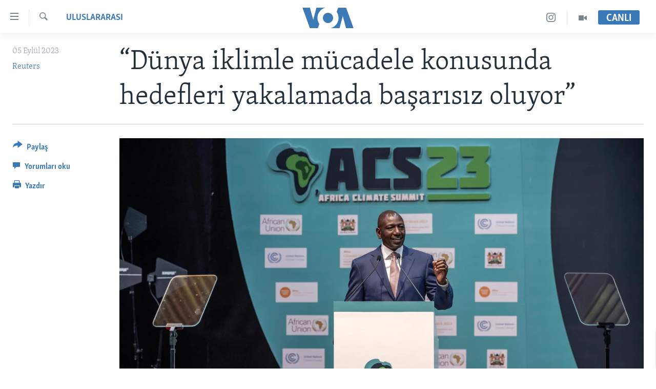

--- FILE ---
content_type: text/html; charset=utf-8
request_url: https://www.voaturkce.com/a/dunya-iklimle-mucadele-konusunda-hedefleri-yakalmada-basarisiz-oluyor/7255121.html
body_size: 12799
content:

<!DOCTYPE html>
<html lang="tr" dir="ltr" class="no-js">
<head>
<link href="/Content/responsive/VOA/tr-TR/VOA-tr-TR.css?&amp;av=0.0.0.0&amp;cb=306" rel="stylesheet"/>
<script src="https://tags.voaturkce.com/voa-pangea/prod/utag.sync.js"></script> <script type='text/javascript' src='https://www.youtube.com/iframe_api' async></script>
<script type="text/javascript">
//a general 'js' detection, must be on top level in <head>, due to CSS performance
document.documentElement.className = "js";
var cacheBuster = "306";
var appBaseUrl = "/";
var imgEnhancerBreakpoints = [0, 144, 256, 408, 650, 1023, 1597];
var isLoggingEnabled = false;
var isPreviewPage = false;
var isLivePreviewPage = false;
if (!isPreviewPage) {
window.RFE = window.RFE || {};
window.RFE.cacheEnabledByParam = window.location.href.indexOf('nocache=1') === -1;
const url = new URL(window.location.href);
const params = new URLSearchParams(url.search);
// Remove the 'nocache' parameter
params.delete('nocache');
// Update the URL without the 'nocache' parameter
url.search = params.toString();
window.history.replaceState(null, '', url.toString());
} else {
window.addEventListener('load', function() {
const links = window.document.links;
for (let i = 0; i < links.length; i++) {
links[i].href = '#';
links[i].target = '_self';
}
})
}
var pwaEnabled = false;
var swCacheDisabled;
</script>
<meta charset="utf-8" />
<title>“D&#252;nya iklimle m&#252;cadele konusunda hedefleri yakalamada başarısız oluyor” </title>
<meta name="description" content="BM İklim Değişikliği Konferansı COP28’in başkanı, d&#252;nya &#252;lkelerinin iklim değişikliğiyle m&#252;cadele konusunda hedefleri yakalamakta başarız olma yolunda olduğunu s&#246;yledi. Afrika, bu sorunla başa &#231;ıkabilmek i&#231;in ihtiya&#231; duyduğu mali yardımların sadece y&#252;zde 12’sini alabiliyor " />
<meta name="keywords" content="KÜRESEL İKLİM KRİZİ VE ÇEVRE, Uluslararası" />
<meta name="viewport" content="width=device-width, initial-scale=1.0" />
<meta http-equiv="X-UA-Compatible" content="IE=edge" />
<meta name="robots" content="max-image-preview:large"><meta property="fb:pages" content="10150093764055442" />
<meta name="msvalidate.01" content="3286EE554B6F672A6F2E608C02343C0E" />
<meta name="yandex-verification" content="44109a8675ae26b6" />
<meta name="facebook-domain-verification" content="uyxxi5qrcxqz4deqtmd7wiu2qhoam9" />
<link href="https://www.voaturkce.com/a/dunya-iklimle-mucadele-konusunda-hedefleri-yakalmada-basarisiz-oluyor/7255121.html" rel="canonical" />
<meta name="apple-mobile-web-app-title" content="VOA T&#252;rk&#231;e" />
<meta name="apple-mobile-web-app-status-bar-style" content="black" />
<meta name="apple-itunes-app" content="app-id=632618796, app-argument=//7255121.ltr" />
<meta content="“Dünya iklimle mücadele konusunda hedefleri yakalamada başarısız oluyor” " property="og:title" />
<meta content="BM İklim Değişikliği Konferansı COP28’in başkanı, dünya ülkelerinin iklim değişikliğiyle mücadele konusunda hedefleri yakalamakta başarız olma yolunda olduğunu söyledi. Afrika, bu sorunla başa çıkabilmek için ihtiyaç duyduğu mali yardımların sadece yüzde 12’sini alabiliyor " property="og:description" />
<meta content="article" property="og:type" />
<meta content="https://www.voaturkce.com/a/dunya-iklimle-mucadele-konusunda-hedefleri-yakalmada-basarisiz-oluyor/7255121.html" property="og:url" />
<meta content="VOA Türkçe" property="og:site_name" />
<meta content="https://www.facebook.com/VOATurkce/" property="article:publisher" />
<meta content="https://gdb.voanews.com/238f1970-a3ee-47a6-bfea-039bf8e6d52d_w1200_h630.jpg" property="og:image" />
<meta content="1200" property="og:image:width" />
<meta content="630" property="og:image:height" />
<meta content="305944203160965" property="fb:app_id" />
<meta content="Reuters" name="Author" />
<meta content="summary_large_image" name="twitter:card" />
<meta content="@VOATurkce" name="twitter:site" />
<meta content="https://gdb.voanews.com/238f1970-a3ee-47a6-bfea-039bf8e6d52d_w1200_h630.jpg" name="twitter:image" />
<meta content="“Dünya iklimle mücadele konusunda hedefleri yakalamada başarısız oluyor” " name="twitter:title" />
<meta content="BM İklim Değişikliği Konferansı COP28’in başkanı, dünya ülkelerinin iklim değişikliğiyle mücadele konusunda hedefleri yakalamakta başarız olma yolunda olduğunu söyledi. Afrika, bu sorunla başa çıkabilmek için ihtiyaç duyduğu mali yardımların sadece yüzde 12’sini alabiliyor " name="twitter:description" />
<link rel="amphtml" href="https://www.voaturkce.com/amp/dunya-iklimle-mucadele-konusunda-hedefleri-yakalmada-basarisiz-oluyor/7255121.html" />
<script type="application/ld+json">{"articleSection":"Uluslararası","isAccessibleForFree":true,"headline":"“Dünya iklimle mücadele konusunda hedefleri yakalamada başarısız oluyor” ","inLanguage":"tr-TR","keywords":"KÜRESEL İKLİM KRİZİ VE ÇEVRE, Uluslararası","author":{"@type":"Person","url":"https://www.voaturkce.com/author/reuters/uotyi","description":"","image":{"@type":"ImageObject"},"name":"Reuters"},"datePublished":"2023-09-05 15:01:14Z","dateModified":"2023-09-05 15:01:14Z","publisher":{"logo":{"width":512,"height":220,"@type":"ImageObject","url":"https://www.voaturkce.com/Content/responsive/VOA/tr-TR/img/logo.png"},"@type":"NewsMediaOrganization","url":"https://www.voaturkce.com","sameAs":["https://www.facebook.com/voaturkce","https://twitter.com/VOATurkce","https://www.youtube.com/voaturkce","https://www.instagram.com/voaturkce/","https://t.me/voaturkce"],"name":"VOA Türkçe - Haberler","alternateName":""},"@context":"https://schema.org","@type":"NewsArticle","mainEntityOfPage":"https://www.voaturkce.com/a/dunya-iklimle-mucadele-konusunda-hedefleri-yakalmada-basarisiz-oluyor/7255121.html","url":"https://www.voaturkce.com/a/dunya-iklimle-mucadele-konusunda-hedefleri-yakalmada-basarisiz-oluyor/7255121.html","description":"BM İklim Değişikliği Konferansı COP28’in başkanı, dünya ülkelerinin iklim değişikliğiyle mücadele konusunda hedefleri yakalamakta başarız olma yolunda olduğunu söyledi. Afrika, bu sorunla başa çıkabilmek için ihtiyaç duyduğu mali yardımların sadece yüzde 12’sini alabiliyor ","image":{"width":1080,"height":608,"@type":"ImageObject","url":"https://gdb.voanews.com/238f1970-a3ee-47a6-bfea-039bf8e6d52d_w1080_h608.jpg"},"name":"“Dünya iklimle mücadele konusunda hedefleri yakalamada başarısız oluyor” "}</script>
<script src="/Scripts/responsive/infographics.b?v=dVbZ-Cza7s4UoO3BqYSZdbxQZVF4BOLP5EfYDs4kqEo1&amp;av=0.0.0.0&amp;cb=306"></script>
<script src="/Scripts/responsive/loader.b?v=Q26XNwrL6vJYKjqFQRDnx01Lk2pi1mRsuLEaVKMsvpA1&amp;av=0.0.0.0&amp;cb=306"></script>
<link rel="icon" type="image/svg+xml" href="/Content/responsive/VOA/img/webApp/favicon.svg" />
<link rel="alternate icon" href="/Content/responsive/VOA/img/webApp/favicon.ico" />
<link rel="apple-touch-icon" sizes="152x152" href="/Content/responsive/VOA/img/webApp/ico-152x152.png" />
<link rel="apple-touch-icon" sizes="144x144" href="/Content/responsive/VOA/img/webApp/ico-144x144.png" />
<link rel="apple-touch-icon" sizes="114x114" href="/Content/responsive/VOA/img/webApp/ico-114x114.png" />
<link rel="apple-touch-icon" sizes="72x72" href="/Content/responsive/VOA/img/webApp/ico-72x72.png" />
<link rel="apple-touch-icon-precomposed" href="/Content/responsive/VOA/img/webApp/ico-57x57.png" />
<link rel="icon" sizes="192x192" href="/Content/responsive/VOA/img/webApp/ico-192x192.png" />
<link rel="icon" sizes="128x128" href="/Content/responsive/VOA/img/webApp/ico-128x128.png" />
<meta name="msapplication-TileColor" content="#ffffff" />
<meta name="msapplication-TileImage" content="/Content/responsive/VOA/img/webApp/ico-144x144.png" />
<link rel="alternate" type="application/rss+xml" title="VOA - Top Stories [RSS]" href="/api/" />
<link rel="sitemap" type="application/rss+xml" href="/sitemap.xml" />
</head>
<body class=" nav-no-loaded cc_theme pg-article print-lay-article js-category-to-nav nojs-images ">
<script type="text/javascript" >
var analyticsData = {url:"https://www.voaturkce.com/a/dunya-iklimle-mucadele-konusunda-hedefleri-yakalmada-basarisiz-oluyor/7255121.html",property_id:"488",article_uid:"7255121",page_title:"“Dünya iklimle mücadele konusunda hedefleri yakalamada başarısız oluyor” ",page_type:"article",content_type:"article",subcontent_type:"article",last_modified:"2023-09-05 15:01:14Z",pub_datetime:"2023-09-05 15:01:14Z",pub_year:"2023",pub_month:"09",pub_day:"05",pub_hour:"15",pub_weekday:"Tuesday",section:"uluslararası",english_section:"uluslararasi",byline:"Reuters",categories:"climate-crisis-environment,uluslararasi",domain:"www.voaturkce.com",language:"Turkish",language_service:"VOA Turkish",platform:"web",copied:"no",copied_article:"",copied_title:"",runs_js:"Yes",cms_release:"8.44.0.0.306",enviro_type:"prod",slug:"dunya-iklimle-mucadele-konusunda-hedefleri-yakalmada-basarisiz-oluyor",entity:"VOA",short_language_service:"TURK",platform_short:"W",page_name:"“Dünya iklimle mücadele konusunda hedefleri yakalamada başarısız oluyor” "};
</script>
<noscript><iframe src="https://www.googletagmanager.com/ns.html?id=GTM-N8MP7P" height="0" width="0" style="display:none;visibility:hidden"></iframe></noscript><script type="text/javascript" data-cookiecategory="analytics">
var gtmEventObject = Object.assign({}, analyticsData, {event: 'page_meta_ready'});window.dataLayer = window.dataLayer || [];window.dataLayer.push(gtmEventObject);
if (top.location === self.location) { //if not inside of an IFrame
var renderGtm = "true";
if (renderGtm === "true") {
(function(w,d,s,l,i){w[l]=w[l]||[];w[l].push({'gtm.start':new Date().getTime(),event:'gtm.js'});var f=d.getElementsByTagName(s)[0],j=d.createElement(s),dl=l!='dataLayer'?'&l='+l:'';j.async=true;j.src='//www.googletagmanager.com/gtm.js?id='+i+dl;f.parentNode.insertBefore(j,f);})(window,document,'script','dataLayer','GTM-N8MP7P');
}
}
</script>
<!--Analytics tag js version start-->
<script type="text/javascript" data-cookiecategory="analytics">
var utag_data = Object.assign({}, analyticsData, {});
if(typeof(TealiumTagFrom)==='function' && typeof(TealiumTagSearchKeyword)==='function') {
var utag_from=TealiumTagFrom();var utag_searchKeyword=TealiumTagSearchKeyword();
if(utag_searchKeyword!=null && utag_searchKeyword!=='' && utag_data["search_keyword"]==null) utag_data["search_keyword"]=utag_searchKeyword;if(utag_from!=null && utag_from!=='') utag_data["from"]=TealiumTagFrom();}
if(window.top!== window.self&&utag_data.page_type==="snippet"){utag_data.page_type = 'iframe';}
try{if(window.top!==window.self&&window.self.location.hostname===window.top.location.hostname){utag_data.platform = 'self-embed';utag_data.platform_short = 'se';}}catch(e){if(window.top!==window.self&&window.self.location.search.includes("platformType=self-embed")){utag_data.platform = 'cross-promo';utag_data.platform_short = 'cp';}}
(function(a,b,c,d){ a="https://tags.voaturkce.com/voa-pangea/prod/utag.js"; b=document;c="script";d=b.createElement(c);d.src=a;d.type="text/java"+c;d.async=true; a=b.getElementsByTagName(c)[0];a.parentNode.insertBefore(d,a); })();
</script>
<!--Analytics tag js version end-->
<!-- Analytics tag management NoScript -->
<noscript>
<img style="position: absolute; border: none;" src="https://ssc.voaturkce.com/b/ss/bbgprod,bbgentityvoa/1/G.4--NS/1245621499?pageName=voa%3aturk%3aw%3aarticle%3a%e2%80%9cd%c3%bcnya%20iklimle%20m%c3%bccadele%20konusunda%20hedefleri%20yakalamada%20ba%c5%9far%c4%b1s%c4%b1z%20oluyor%e2%80%9d%20&amp;c6=%e2%80%9cd%c3%bcnya%20iklimle%20m%c3%bccadele%20konusunda%20hedefleri%20yakalamada%20ba%c5%9far%c4%b1s%c4%b1z%20oluyor%e2%80%9d%20&amp;v36=8.44.0.0.306&amp;v6=D=c6&amp;g=https%3a%2f%2fwww.voaturkce.com%2fa%2fdunya-iklimle-mucadele-konusunda-hedefleri-yakalmada-basarisiz-oluyor%2f7255121.html&amp;c1=D=g&amp;v1=D=g&amp;events=event1,event52&amp;c16=voa%20turkish&amp;v16=D=c16&amp;c5=uluslararasi&amp;v5=D=c5&amp;ch=uluslararas%c4%b1&amp;c15=turkish&amp;v15=D=c15&amp;c4=article&amp;v4=D=c4&amp;c14=7255121&amp;v14=D=c14&amp;v20=no&amp;c17=web&amp;v17=D=c17&amp;mcorgid=518abc7455e462b97f000101%40adobeorg&amp;server=www.voaturkce.com&amp;pageType=D=c4&amp;ns=bbg&amp;v29=D=server&amp;v25=voa&amp;v30=488&amp;v105=D=User-Agent " alt="analytics" width="1" height="1" /></noscript>
<!-- End of Analytics tag management NoScript -->
<!--*** Accessibility links - For ScreenReaders only ***-->
<section>
<div class="sr-only">
<h2>Erişilebilirlik</h2>
<ul>
<li><a href="#content" data-disable-smooth-scroll="1">Ana i&#231;eriğe ge&#231;</a></li>
<li><a href="#navigation" data-disable-smooth-scroll="1">Ana navigasyona ge&#231;</a></li>
<li><a href="#txtHeaderSearch" data-disable-smooth-scroll="1">Aramaya ge&#231;</a></li>
</ul>
</div>
</section>
<div dir="ltr">
<div id="page">
<aside>
<div class="c-lightbox overlay-modal">
<div class="c-lightbox__intro">
<h2 class="c-lightbox__intro-title"></h2>
<button class="btn btn--rounded c-lightbox__btn c-lightbox__intro-next" title="sonraki">
<span class="ico ico--rounded ico-chevron-forward"></span>
<span class="sr-only">sonraki</span>
</button>
</div>
<div class="c-lightbox__nav">
<button class="btn btn--rounded c-lightbox__btn c-lightbox__btn--close" title="Kapat">
<span class="ico ico--rounded ico-close"></span>
<span class="sr-only">Kapat</span>
</button>
<button class="btn btn--rounded c-lightbox__btn c-lightbox__btn--prev" title="&#246;nceki">
<span class="ico ico--rounded ico-chevron-backward"></span>
<span class="sr-only">&#246;nceki</span>
</button>
<button class="btn btn--rounded c-lightbox__btn c-lightbox__btn--next" title="sonraki">
<span class="ico ico--rounded ico-chevron-forward"></span>
<span class="sr-only">sonraki</span>
</button>
</div>
<div class="c-lightbox__content-wrap">
<figure class="c-lightbox__content">
<span class="c-spinner c-spinner--lightbox">
<img src="/Content/responsive/img/player-spinner.png"
alt="l&#252;tfen bekleyin"
title="l&#252;tfen bekleyin" />
</span>
<div class="c-lightbox__img">
<div class="thumb">
<img src="" alt="" />
</div>
</div>
<figcaption>
<div class="c-lightbox__info c-lightbox__info--foot">
<span class="c-lightbox__counter"></span>
<span class="caption c-lightbox__caption"></span>
</div>
</figcaption>
</figure>
</div>
<div class="hidden">
<div class="content-advisory__box content-advisory__box--lightbox">
<span class="content-advisory__box-text">Bu fotoğraf rahatsız edici bir g&#246;rsel i&#231;erebilir.</span>
<button class="btn btn--transparent content-advisory__box-btn m-t-md" value="text" type="button">
<span class="btn__text">
Click to reveal
</span>
</button>
</div>
</div>
</div>
<div class="print-dialogue">
<div class="container">
<h3 class="print-dialogue__title section-head">Print Options:</h3>
<div class="print-dialogue__opts">
<ul class="print-dialogue__opt-group">
<li class="form__group form__group--checkbox">
<input class="form__check " id="checkboxImages" name="checkboxImages" type="checkbox" checked="checked" />
<label for="checkboxImages" class="form__label m-t-md">Images</label>
</li>
<li class="form__group form__group--checkbox">
<input class="form__check " id="checkboxMultimedia" name="checkboxMultimedia" type="checkbox" checked="checked" />
<label for="checkboxMultimedia" class="form__label m-t-md">Multimedia</label>
</li>
</ul>
<ul class="print-dialogue__opt-group">
<li class="form__group form__group--checkbox">
<input class="form__check " id="checkboxEmbedded" name="checkboxEmbedded" type="checkbox" checked="checked" />
<label for="checkboxEmbedded" class="form__label m-t-md">Embedded Content</label>
</li>
<li class="hidden">
<input class="form__check " id="checkboxComments" name="checkboxComments" type="checkbox" />
<label for="checkboxComments" class="form__label m-t-md">Comments</label>
</li>
</ul>
</div>
<div class="print-dialogue__buttons">
<button class="btn btn--secondary close-button" type="button" title="İptal et">
<span class="btn__text ">İptal et</span>
</button>
<button class="btn btn-cust-print m-l-sm" type="button" title="Yazdır">
<span class="btn__text ">Yazdır</span>
</button>
</div>
</div>
</div>
<div class="ctc-message pos-fix">
<div class="ctc-message__inner">Link has been copied to clipboard</div>
</div>
</aside>
<div class="hdr-20 hdr-20--big">
<div class="hdr-20__inner">
<div class="hdr-20__max pos-rel">
<div class="hdr-20__side hdr-20__side--primary d-flex">
<label data-for="main-menu-ctrl" data-switcher-trigger="true" data-switch-target="main-menu-ctrl" class="burger hdr-trigger pos-rel trans-trigger" data-trans-evt="click" data-trans-id="menu">
<span class="ico ico-close hdr-trigger__ico hdr-trigger__ico--close burger__ico burger__ico--close"></span>
<span class="ico ico-menu hdr-trigger__ico hdr-trigger__ico--open burger__ico burger__ico--open"></span>
</label>
<div class="menu-pnl pos-fix trans-target" data-switch-target="main-menu-ctrl" data-trans-id="menu">
<div class="menu-pnl__inner">
<nav class="main-nav menu-pnl__item menu-pnl__item--first">
<ul class="main-nav__list accordeon" data-analytics-tales="false" data-promo-name="link" data-location-name="nav,secnav">
<li class="main-nav__item accordeon__item" data-switch-target="menu-item-951">
<label class="main-nav__item-name main-nav__item-name--label accordeon__control-label" data-switcher-trigger="true" data-for="menu-item-951">
HABERLER
<span class="ico ico-chevron-down main-nav__chev"></span>
</label>
<div class="main-nav__sub-list">
<a class="main-nav__item-name main-nav__item-name--link main-nav__item-name--sub" href="/Turkiye" title="T&#220;RKİYE" data-item-name="turkiye" >T&#220;RKİYE</a>
<a class="main-nav__item-name main-nav__item-name--link main-nav__item-name--sub" href="/Amerika" title="AMERİKA" data-item-name="amerika" >AMERİKA</a>
<a class="main-nav__item-name main-nav__item-name--link main-nav__item-name--sub" href="/Ortadogu" title="ORTADOĞU" data-item-name="ortadogu" >ORTADOĞU</a>
<a class="main-nav__item-name main-nav__item-name--link main-nav__item-name--sub" href="/Avrupa" title="AVRUPA" data-item-name="avrupa" >AVRUPA</a>
<a class="main-nav__item-name main-nav__item-name--link main-nav__item-name--sub" href="/Uluslararasi-Dunya" title="ULUSLARARASI" data-item-name="uluslararasi" >ULUSLARARASI</a>
<a class="main-nav__item-name main-nav__item-name--link main-nav__item-name--sub" href="/Sağlık" title="SAĞLIK" data-item-name="saglik" >SAĞLIK</a>
<a class="main-nav__item-name main-nav__item-name--link main-nav__item-name--sub" href="/BilimTeknoloji" title="BİLİM VE TEKNOLOJİ" data-item-name="bilim-tekonoloji" >BİLİM VE TEKNOLOJİ</a>
<a class="main-nav__item-name main-nav__item-name--link main-nav__item-name--sub" href="/Ekonomi" title="EKONOMİ" data-item-name="ekonomi" >EKONOMİ</a>
<a class="main-nav__item-name main-nav__item-name--link main-nav__item-name--sub" href="/Cevre" title="&#199;EVRE" data-item-name="climate-crisis-environment" >&#199;EVRE</a>
<a class="main-nav__item-name main-nav__item-name--link main-nav__item-name--sub" href="/Hayattan" title="HAYATTAN" data-item-name="hayattan" >HAYATTAN</a>
<a class="main-nav__item-name main-nav__item-name--link main-nav__item-name--sub" href="/Sanat" title="SANAT" data-item-name="sanat" >SANAT</a>
</div>
</li>
<li class="main-nav__item accordeon__item" data-switch-target="menu-item-694">
<label class="main-nav__item-name main-nav__item-name--label accordeon__control-label" data-switcher-trigger="true" data-for="menu-item-694">
PROGRAMLAR
<span class="ico ico-chevron-down main-nav__chev"></span>
</label>
<div class="main-nav__sub-list">
<a class="main-nav__item-name main-nav__item-name--link main-nav__item-name--sub" href="/AmerikadaYasam" title="AMERİKA&#39;DA YAŞAM" data-item-name="only-in-the-us-life-in-america" >AMERİKA&#39;DA YAŞAM</a>
</div>
</li>
<li class="main-nav__item">
<a class="main-nav__item-name main-nav__item-name--link" href="/UkraynaKrizi" title="UKRAYNA KRİZİ" data-item-name="ukrayna-ozel-2" >UKRAYNA KRİZİ</a>
</li>
<li class="main-nav__item">
<a class="main-nav__item-name main-nav__item-name--link" href="/yapayzekayenidunya" title="YAPAY ZEKA" data-item-name="ai-special-page" >YAPAY ZEKA</a>
</li>
<li class="main-nav__item">
<a class="main-nav__item-name main-nav__item-name--link" href="https://editorials.voa.gov/z/6205" title="YORUMLAR" target="_blank" rel="noopener">YORUMLAR</a>
</li>
<li class="main-nav__item">
<a class="main-nav__item-name main-nav__item-name--link" href="/AmerikayaOzel-OnlyInAmerica" title="Amerika&#39;ya &#214;zel" data-item-name="amerika-ya-ozel-only-in-america" >Amerika&#39;ya &#214;zel</a>
</li>
<li class="main-nav__item">
<a class="main-nav__item-name main-nav__item-name--link" href="http://m.amerikaninsesi.com/p/6009.html" title="İNGİLİZCE DERSLERİ" >İNGİLİZCE DERSLERİ</a>
</li>
<li class="main-nav__item accordeon__item" data-switch-target="menu-item-952">
<label class="main-nav__item-name main-nav__item-name--label accordeon__control-label" data-switcher-trigger="true" data-for="menu-item-952">
MULTİMEDYA
<span class="ico ico-chevron-down main-nav__chev"></span>
</label>
<div class="main-nav__sub-list">
<a class="main-nav__item-name main-nav__item-name--link main-nav__item-name--sub" href="/VideoGaleri" title="VİDEO GALERİ" data-item-name="video-galeri" >VİDEO GALERİ</a>
<a class="main-nav__item-name main-nav__item-name--link main-nav__item-name--sub" href="/FotoGaleri" title="FOTO GALERİ" data-item-name="photos" >FOTO GALERİ</a>
</div>
</li>
</ul>
</nav>
<div class="menu-pnl__item">
<a href="https://learningenglish.voanews.com/" class="menu-pnl__item-link" alt="LEARNING ENGLISH">LEARNING ENGLISH</a>
</div>
<div class="menu-pnl__item menu-pnl__item--social">
<h5 class="menu-pnl__sub-head">Bizi takip edin</h5>
<a href="https://www.facebook.com/voaturkce" title="Facebook" data-analytics-text="follow_on_facebook" class="btn btn--rounded btn--social-inverted menu-pnl__btn js-social-btn btn-facebook" target="_blank" rel="noopener">
<span class="ico ico-facebook-alt ico--rounded"></span>
</a>
<a href="https://twitter.com/VOATurkce" title="Twitter" data-analytics-text="follow_on_twitter" class="btn btn--rounded btn--social-inverted menu-pnl__btn js-social-btn btn-twitter" target="_blank" rel="noopener">
<span class="ico ico-twitter ico--rounded"></span>
</a>
<a href="https://www.youtube.com/voaturkce" title="Youtube" data-analytics-text="follow_on_youtube" class="btn btn--rounded btn--social-inverted menu-pnl__btn js-social-btn btn-youtube" target="_blank" rel="noopener">
<span class="ico ico-youtube ico--rounded"></span>
</a>
<a href="https://www.instagram.com/voaturkce/" title="Instagram" data-analytics-text="follow_on_instagram" class="btn btn--rounded btn--social-inverted menu-pnl__btn js-social-btn btn-instagram" target="_blank" rel="noopener">
<span class="ico ico-instagram ico--rounded"></span>
</a>
<a href="https://t.me/voaturkce" title="Bizi Telegram&#39;da takip edin" data-analytics-text="follow_on_telegram" class="btn btn--rounded btn--social-inverted menu-pnl__btn js-social-btn btn-telegram" target="_blank" rel="noopener">
<span class="ico ico-telegram ico--rounded"></span>
</a>
</div>
<div class="menu-pnl__item">
<a href="/navigation/allsites" class="menu-pnl__item-link">
<span class="ico ico-languages "></span>
Diller
</a>
</div>
</div>
</div>
<label data-for="top-search-ctrl" data-switcher-trigger="true" data-switch-target="top-search-ctrl" class="top-srch-trigger hdr-trigger">
<span class="ico ico-close hdr-trigger__ico hdr-trigger__ico--close top-srch-trigger__ico top-srch-trigger__ico--close"></span>
<span class="ico ico-search hdr-trigger__ico hdr-trigger__ico--open top-srch-trigger__ico top-srch-trigger__ico--open"></span>
</label>
<div class="srch-top srch-top--in-header" data-switch-target="top-search-ctrl">
<div class="container">
<form action="/s" class="srch-top__form srch-top__form--in-header" id="form-topSearchHeader" method="get" role="search"><label for="txtHeaderSearch" class="sr-only">Ara</label>
<input type="text" id="txtHeaderSearch" name="k" placeholder="Arama" accesskey="s" value="" class="srch-top__input analyticstag-event" onkeydown="if (event.keyCode === 13) { FireAnalyticsTagEventOnSearch('search', $dom.get('#txtHeaderSearch')[0].value) }" />
<button title="Ara" type="submit" class="btn btn--top-srch analyticstag-event" onclick="FireAnalyticsTagEventOnSearch('search', $dom.get('#txtHeaderSearch')[0].value) ">
<span class="ico ico-search"></span>
</button></form>
</div>
</div>
<a href="/" class="main-logo-link">
<img src="/Content/responsive/VOA/tr-TR/img/logo-compact.svg" class="main-logo main-logo--comp" alt="site logo">
<img src="/Content/responsive/VOA/tr-TR/img/logo.svg" class="main-logo main-logo--big" alt="site logo">
</a>
</div>
<div class="hdr-20__side hdr-20__side--secondary d-flex">
<a href="/VideoGaleri" title="Video" class="hdr-20__secondary-item" data-item-name="video">
<span class="ico ico-video hdr-20__secondary-icon"></span>
</a>
<a href="https://www.instagram.com/voaturkce/" title="Instagram" class="hdr-20__secondary-item" data-item-name="custom1">
<span class="ico-custom ico-custom--1 hdr-20__secondary-icon"></span>
</a>
<a href="/s" title="Ara" class="hdr-20__secondary-item hdr-20__secondary-item--search" data-item-name="search">
<span class="ico ico-search hdr-20__secondary-icon hdr-20__secondary-icon--search"></span>
</a>
<div class="hdr-20__secondary-item live-b-drop">
<div class="live-b-drop__off">
<a href="/live" class="live-b-drop__link" title="CANLI" data-item-name="live">
<span class="badge badge--live-btn badge--live-btn-off">
CANLI
</span>
</a>
</div>
<div class="live-b-drop__on hidden">
<label data-for="live-ctrl" data-switcher-trigger="true" data-switch-target="live-ctrl" class="live-b-drop__label pos-rel">
<span class="badge badge--live badge--live-btn">
CANLI
</span>
<span class="ico ico-close live-b-drop__label-ico live-b-drop__label-ico--close"></span>
</label>
<div class="live-b-drop__panel" id="targetLivePanelDiv" data-switch-target="live-ctrl"></div>
</div>
</div>
<div class="srch-bottom">
<form action="/s" class="srch-bottom__form d-flex" id="form-bottomSearch" method="get" role="search"><label for="txtSearch" class="sr-only">Ara</label>
<input type="search" id="txtSearch" name="k" placeholder="Arama" accesskey="s" value="" class="srch-bottom__input analyticstag-event" onkeydown="if (event.keyCode === 13) { FireAnalyticsTagEventOnSearch('search', $dom.get('#txtSearch')[0].value) }" />
<button title="Ara" type="submit" class="btn btn--bottom-srch analyticstag-event" onclick="FireAnalyticsTagEventOnSearch('search', $dom.get('#txtSearch')[0].value) ">
<span class="ico ico-search"></span>
</button></form>
</div>
</div>
<img src="/Content/responsive/VOA/tr-TR/img/logo-print.gif" class="logo-print" alt="site logo">
<img src="/Content/responsive/VOA/tr-TR/img/logo-print_color.png" class="logo-print logo-print--color" alt="site logo">
</div>
</div>
</div>
<script>
if (document.body.className.indexOf('pg-home') > -1) {
var nav2In = document.querySelector('.hdr-20__inner');
var nav2Sec = document.querySelector('.hdr-20__side--secondary');
var secStyle = window.getComputedStyle(nav2Sec);
if (nav2In && window.pageYOffset < 150 && secStyle['position'] !== 'fixed') {
nav2In.classList.add('hdr-20__inner--big')
}
}
</script>
<div class="c-hlights c-hlights--breaking c-hlights--no-item" data-hlight-display="mobile,desktop">
<div class="c-hlights__wrap container p-0">
<div class="c-hlights__nav">
<a role="button" href="#" title="&#246;nceki">
<span class="ico ico-chevron-backward m-0"></span>
<span class="sr-only">&#246;nceki</span>
</a>
<a role="button" href="#" title="sonraki">
<span class="ico ico-chevron-forward m-0"></span>
<span class="sr-only">sonraki</span>
</a>
</div>
<span class="c-hlights__label">
<span class="">Son Dakika</span>
<span class="switcher-trigger">
<label data-for="more-less-1" data-switcher-trigger="true" class="switcher-trigger__label switcher-trigger__label--more p-b-0" title="Daha Fazla">
<span class="ico ico-chevron-down"></span>
</label>
<label data-for="more-less-1" data-switcher-trigger="true" class="switcher-trigger__label switcher-trigger__label--less p-b-0" title="Show less">
<span class="ico ico-chevron-up"></span>
</label>
</span>
</span>
<ul class="c-hlights__items switcher-target" data-switch-target="more-less-1">
</ul>
</div>
</div> <div id="content">
<main class="container">
<div class="hdr-container">
<div class="row">
<div class="col-category col-xs-12 col-md-2 pull-left"> <div class="category js-category">
<a class="" href="/Uluslararasi-Dunya">Uluslararası</a> </div>
</div><div class="col-title col-xs-12 col-md-10 pull-right"> <h1 class="title pg-title">
“D&#252;nya iklimle m&#252;cadele konusunda hedefleri yakalamada başarısız oluyor”
</h1>
</div><div class="col-publishing-details col-xs-12 col-sm-12 col-md-2 pull-left"> <div class="publishing-details ">
<div class="published">
<span class="date" >
<time pubdate="pubdate" datetime="2023-09-05T18:01:14+02:00">
05 Eyl&#252;l 2023
</time>
</span>
</div>
<div class="links">
<ul class="links__list links__list--column">
<li class="links__item">
<a class="links__item-link" href="/author/reuters/uotyi" title="Reuters">Reuters</a>
</li>
</ul>
</div>
</div>
</div><div class="col-lg-12 separator"> <div class="separator">
<hr class="title-line" />
</div>
</div><div class="col-multimedia col-xs-12 col-md-10 pull-right"> <div class="cover-media">
<figure class="media-image js-media-expand">
<div class="img-wrap">
<div class="thumb thumb16_9">
<img src="https://gdb.voanews.com/238f1970-a3ee-47a6-bfea-039bf8e6d52d_w250_r1_s.jpg" alt="Kenya Cumhurbaşkanı William Ruto Nairobi’de d&#252;zenlenen Afrika İklim Zirvesi’nin a&#231;ılışında konuştu." />
</div>
</div>
<figcaption>
<span class="caption">Kenya Cumhurbaşkanı William Ruto Nairobi’de d&#252;zenlenen Afrika İklim Zirvesi’nin a&#231;ılışında konuştu.</span>
</figcaption>
</figure>
</div>
</div><div class="col-xs-12 col-md-2 pull-left article-share pos-rel"> <div class="share--box">
<div class="sticky-share-container" style="display:none">
<div class="container">
<a href="https://www.voaturkce.com" id="logo-sticky-share">&nbsp;</a>
<div class="pg-title pg-title--sticky-share">
“D&#252;nya iklimle m&#252;cadele konusunda hedefleri yakalamada başarısız oluyor”
</div>
<div class="sticked-nav-actions">
<!--This part is for sticky navigation display-->
<p class="buttons link-content-sharing p-0 ">
<button class="btn btn--link btn-content-sharing p-t-0 " id="btnContentSharing" value="text" role="Button" type="" title="Farklı paylaş">
<span class="ico ico-share ico--l"></span>
<span class="btn__text ">
Paylaş
</span>
</button>
</p>
<aside class="content-sharing js-content-sharing js-content-sharing--apply-sticky content-sharing--sticky"
role="complementary"
data-share-url="https://www.voaturkce.com/a/dunya-iklimle-mucadele-konusunda-hedefleri-yakalmada-basarisiz-oluyor/7255121.html" data-share-title="“D&#252;nya iklimle m&#252;cadele konusunda hedefleri yakalamada başarısız oluyor” " data-share-text="BM İklim Değişikliği Konferansı COP28’in başkanı, d&#252;nya &#252;lkelerinin iklim değişikliğiyle m&#252;cadele konusunda hedefleri yakalamakta başarız olma yolunda olduğunu s&#246;yledi. Afrika, bu sorunla başa &#231;ıkabilmek i&#231;in ihtiya&#231; duyduğu mali yardımların sadece y&#252;zde 12’sini alabiliyor ">
<div class="content-sharing__popover">
<h6 class="content-sharing__title">Paylaş</h6>
<button href="#close" id="btnCloseSharing" class="btn btn--text-like content-sharing__close-btn">
<span class="ico ico-close ico--l"></span>
</button>
<ul class="content-sharing__list">
<li class="content-sharing__item">
<div class="ctc ">
<input type="text" class="ctc__input" readonly="readonly">
<a href="" js-href="https://www.voaturkce.com/a/dunya-iklimle-mucadele-konusunda-hedefleri-yakalmada-basarisiz-oluyor/7255121.html" class="content-sharing__link ctc__button">
<span class="ico ico-copy-link ico--rounded ico--s"></span>
<span class="content-sharing__link-text">Bağlantıyı Kopyala</span>
</a>
</div>
</li>
<li class="content-sharing__item">
<a href="https://facebook.com/sharer.php?u=https%3a%2f%2fwww.voaturkce.com%2fa%2fdunya-iklimle-mucadele-konusunda-hedefleri-yakalmada-basarisiz-oluyor%2f7255121.html"
data-analytics-text="share_on_facebook"
title="Facebook" target="_blank"
class="content-sharing__link js-social-btn">
<span class="ico ico-facebook ico--rounded ico--s"></span>
<span class="content-sharing__link-text">Facebook</span>
</a>
</li>
<li class="content-sharing__item">
<a href="https://twitter.com/share?url=https%3a%2f%2fwww.voaturkce.com%2fa%2fdunya-iklimle-mucadele-konusunda-hedefleri-yakalmada-basarisiz-oluyor%2f7255121.html&amp;text=%e2%80%9cD%c3%bcnya+iklimle+m%c3%bccadele+konusunda+hedefleri+yakalamada+ba%c5%9far%c4%b1s%c4%b1z+oluyor%e2%80%9d+"
data-analytics-text="share_on_twitter"
title="Twitter" target="_blank"
class="content-sharing__link js-social-btn">
<span class="ico ico-twitter ico--rounded ico--s"></span>
<span class="content-sharing__link-text">Twitter</span>
</a>
</li>
<li class="content-sharing__item">
<a href="https://www.linkedin.com/shareArticle?mini=true&amp;url=https%3a%2f%2fwww.voaturkce.com%2fa%2fdunya-iklimle-mucadele-konusunda-hedefleri-yakalmada-basarisiz-oluyor%2f7255121.html&amp;title=“D&#252;nya iklimle m&#252;cadele konusunda hedefleri yakalamada başarısız oluyor” "
data-analytics-text="share_on_linkedIn"
title="LinkedIn" target="_blank"
class="content-sharing__link js-social-btn">
<span class="ico ico-linkedin ico--rounded ico--s"></span>
<span class="content-sharing__link-text">LinkedIn</span>
</a>
</li>
<li class="content-sharing__item">
<a href="https://telegram.me/share/url?url=https%3a%2f%2fwww.voaturkce.com%2fa%2fdunya-iklimle-mucadele-konusunda-hedefleri-yakalmada-basarisiz-oluyor%2f7255121.html"
data-analytics-text="share_on_telegram"
title="Telegram" target="_blank"
class="content-sharing__link js-social-btn">
<span class="ico ico-telegram ico--rounded ico--s"></span>
<span class="content-sharing__link-text">Telegram</span>
</a>
</li>
<li class="content-sharing__item visible-xs-inline-block visible-sm-inline-block">
<a href="whatsapp://send?text=https%3a%2f%2fwww.voaturkce.com%2fa%2fdunya-iklimle-mucadele-konusunda-hedefleri-yakalmada-basarisiz-oluyor%2f7255121.html"
data-analytics-text="share_on_whatsapp"
title="WhatsApp" target="_blank"
class="content-sharing__link js-social-btn">
<span class="ico ico-whatsapp ico--rounded ico--s"></span>
<span class="content-sharing__link-text">WhatsApp</span>
</a>
</li>
<li class="content-sharing__item visible-md-inline-block visible-lg-inline-block">
<a href="https://web.whatsapp.com/send?text=https%3a%2f%2fwww.voaturkce.com%2fa%2fdunya-iklimle-mucadele-konusunda-hedefleri-yakalmada-basarisiz-oluyor%2f7255121.html"
data-analytics-text="share_on_whatsapp_desktop"
title="WhatsApp" target="_blank"
class="content-sharing__link js-social-btn">
<span class="ico ico-whatsapp ico--rounded ico--s"></span>
<span class="content-sharing__link-text">WhatsApp</span>
</a>
</li>
<li class="content-sharing__item">
<a href="mailto:?body=https%3a%2f%2fwww.voaturkce.com%2fa%2fdunya-iklimle-mucadele-konusunda-hedefleri-yakalmada-basarisiz-oluyor%2f7255121.html&amp;subject=“D&#252;nya iklimle m&#252;cadele konusunda hedefleri yakalamada başarısız oluyor” "
title="Email"
class="content-sharing__link ">
<span class="ico ico-email ico--rounded ico--s"></span>
<span class="content-sharing__link-text">Email</span>
</a>
</li>
</ul>
</div>
</aside>
</div>
</div>
</div>
<div class="links">
<p class="buttons link-content-sharing p-0 ">
<button class="btn btn--link btn-content-sharing p-t-0 " id="btnContentSharing" value="text" role="Button" type="" title="Farklı paylaş">
<span class="ico ico-share ico--l"></span>
<span class="btn__text ">
Paylaş
</span>
</button>
</p>
<aside class="content-sharing js-content-sharing " role="complementary"
data-share-url="https://www.voaturkce.com/a/dunya-iklimle-mucadele-konusunda-hedefleri-yakalmada-basarisiz-oluyor/7255121.html" data-share-title="“D&#252;nya iklimle m&#252;cadele konusunda hedefleri yakalamada başarısız oluyor” " data-share-text="BM İklim Değişikliği Konferansı COP28’in başkanı, d&#252;nya &#252;lkelerinin iklim değişikliğiyle m&#252;cadele konusunda hedefleri yakalamakta başarız olma yolunda olduğunu s&#246;yledi. Afrika, bu sorunla başa &#231;ıkabilmek i&#231;in ihtiya&#231; duyduğu mali yardımların sadece y&#252;zde 12’sini alabiliyor ">
<div class="content-sharing__popover">
<h6 class="content-sharing__title">Paylaş</h6>
<button href="#close" id="btnCloseSharing" class="btn btn--text-like content-sharing__close-btn">
<span class="ico ico-close ico--l"></span>
</button>
<ul class="content-sharing__list">
<li class="content-sharing__item">
<div class="ctc ">
<input type="text" class="ctc__input" readonly="readonly">
<a href="" js-href="https://www.voaturkce.com/a/dunya-iklimle-mucadele-konusunda-hedefleri-yakalmada-basarisiz-oluyor/7255121.html" class="content-sharing__link ctc__button">
<span class="ico ico-copy-link ico--rounded ico--l"></span>
<span class="content-sharing__link-text">Bağlantıyı Kopyala</span>
</a>
</div>
</li>
<li class="content-sharing__item">
<a href="https://facebook.com/sharer.php?u=https%3a%2f%2fwww.voaturkce.com%2fa%2fdunya-iklimle-mucadele-konusunda-hedefleri-yakalmada-basarisiz-oluyor%2f7255121.html"
data-analytics-text="share_on_facebook"
title="Facebook" target="_blank"
class="content-sharing__link js-social-btn">
<span class="ico ico-facebook ico--rounded ico--l"></span>
<span class="content-sharing__link-text">Facebook</span>
</a>
</li>
<li class="content-sharing__item">
<a href="https://twitter.com/share?url=https%3a%2f%2fwww.voaturkce.com%2fa%2fdunya-iklimle-mucadele-konusunda-hedefleri-yakalmada-basarisiz-oluyor%2f7255121.html&amp;text=%e2%80%9cD%c3%bcnya+iklimle+m%c3%bccadele+konusunda+hedefleri+yakalamada+ba%c5%9far%c4%b1s%c4%b1z+oluyor%e2%80%9d+"
data-analytics-text="share_on_twitter"
title="Twitter" target="_blank"
class="content-sharing__link js-social-btn">
<span class="ico ico-twitter ico--rounded ico--l"></span>
<span class="content-sharing__link-text">Twitter</span>
</a>
</li>
<li class="content-sharing__item">
<a href="https://www.linkedin.com/shareArticle?mini=true&amp;url=https%3a%2f%2fwww.voaturkce.com%2fa%2fdunya-iklimle-mucadele-konusunda-hedefleri-yakalmada-basarisiz-oluyor%2f7255121.html&amp;title=“D&#252;nya iklimle m&#252;cadele konusunda hedefleri yakalamada başarısız oluyor” "
data-analytics-text="share_on_linkedIn"
title="LinkedIn" target="_blank"
class="content-sharing__link js-social-btn">
<span class="ico ico-linkedin ico--rounded ico--l"></span>
<span class="content-sharing__link-text">LinkedIn</span>
</a>
</li>
<li class="content-sharing__item">
<a href="https://telegram.me/share/url?url=https%3a%2f%2fwww.voaturkce.com%2fa%2fdunya-iklimle-mucadele-konusunda-hedefleri-yakalmada-basarisiz-oluyor%2f7255121.html"
data-analytics-text="share_on_telegram"
title="Telegram" target="_blank"
class="content-sharing__link js-social-btn">
<span class="ico ico-telegram ico--rounded ico--l"></span>
<span class="content-sharing__link-text">Telegram</span>
</a>
</li>
<li class="content-sharing__item visible-xs-inline-block visible-sm-inline-block">
<a href="whatsapp://send?text=https%3a%2f%2fwww.voaturkce.com%2fa%2fdunya-iklimle-mucadele-konusunda-hedefleri-yakalmada-basarisiz-oluyor%2f7255121.html"
data-analytics-text="share_on_whatsapp"
title="WhatsApp" target="_blank"
class="content-sharing__link js-social-btn">
<span class="ico ico-whatsapp ico--rounded ico--l"></span>
<span class="content-sharing__link-text">WhatsApp</span>
</a>
</li>
<li class="content-sharing__item visible-md-inline-block visible-lg-inline-block">
<a href="https://web.whatsapp.com/send?text=https%3a%2f%2fwww.voaturkce.com%2fa%2fdunya-iklimle-mucadele-konusunda-hedefleri-yakalmada-basarisiz-oluyor%2f7255121.html"
data-analytics-text="share_on_whatsapp_desktop"
title="WhatsApp" target="_blank"
class="content-sharing__link js-social-btn">
<span class="ico ico-whatsapp ico--rounded ico--l"></span>
<span class="content-sharing__link-text">WhatsApp</span>
</a>
</li>
<li class="content-sharing__item">
<a href="mailto:?body=https%3a%2f%2fwww.voaturkce.com%2fa%2fdunya-iklimle-mucadele-konusunda-hedefleri-yakalmada-basarisiz-oluyor%2f7255121.html&amp;subject=“D&#252;nya iklimle m&#252;cadele konusunda hedefleri yakalamada başarısız oluyor” "
title="Email"
class="content-sharing__link ">
<span class="ico ico-email ico--rounded ico--l"></span>
<span class="content-sharing__link-text">Email</span>
</a>
</li>
</ul>
</div>
</aside>
<p class="buttons link-comments p-0">
<a href="#comments" class="btn btn--link p-t-0">
<span class="ico ico-comment"></span><span class="btn__text">
Yorumları oku
<span class="disqus-comment-count" data-disqus-identifier="7255121"></span>
</span>
</a>
</p>
<p class="link-print visible-md visible-lg buttons p-0">
<button class="btn btn--link btn-print p-t-0" onclick="if (typeof FireAnalyticsTagEvent === 'function') {FireAnalyticsTagEvent({ on_page_event: 'print_story' });}return false" title="(CTRL+P)">
<span class="ico ico-print"></span>
<span class="btn__text">Yazdır</span>
</button>
</p>
</div>
</div>
</div>
</div>
</div>
<div class="body-container">
<div class="row">
<div class="col-xs-12 col-sm-12 col-md-10 col-lg-10 pull-right">
<div class="row">
<div class="col-xs-12 col-sm-12 col-md-8 col-lg-8 pull-left bottom-offset content-offset">
<div id="article-content" class="content-floated-wrap fb-quotable">
<div class="wsw">
<div>
<h4 class="wsw__h4"> </h4>
<h4 class="wsw__h4">BM İklim Değişikliği Konferansı COP28’in başkanı, dünya ülkelerinin iklim değişikliğiyle mücadele konusunda hedefleri yakalamakta başarız olma yolunda olduğunu söyledi. Öte yandan Afrika ülkeleri de adaletsiz bir sistem olduğu gerekçesiyle iklimle mücadele konusunda yardım çağrısında bulunuyorlar. </h4>
</div>
<div>
<h4 class="wsw__h4">Kasım ayının sonlarında Birleşik Arap Emirlikleri’nde yapılacak olan COP 28 Konferansı Başkanı olan Sultan El Caber, Kenya’nın başkenti Nairobi’de düzenlenen Afrika İklim Zirvesi’nin açılışında konuştu ve değerlendirmelerde bulundu. El Caber &quot;İhtiyacımız olan sonuçları ihtiyacımız olan zamanda elde edemiyoruz&quot; ifadelerini kullandı. Pazartesi günü başlayan zirve, Afrika'nın iklim değişikliğiyle mücadelesi için finansmanı harekete geçirmeye odaklanıyor. </h4>
</div>
<div>
<h4 class="wsw__h4">Öte yandan BM’nin de ülkelerin iklim değişikliğiyle mücadele çabalarında ne durumda olduklarına dair bir değerlendirme olan ilk &quot;küresel envanterini&quot; bu hafta yayımlaması bekleniyor </h4><div data-owner-ct="Article" data-inline="False">
<div class="media-block also-read" >
<a href="/a/karada-yasadigimiz-felaketlerin-esas-nedeni-denizlerin-tahribati/7238155.html" target="_self" title="“Karada yaşadığımız felaketlerin esas nedeni denizlerin tahribatı” " class="img-wrap img-wrap--size-3 also-read__img">
<span class="thumb thumb16_9">
<noscript class="nojs-img">
<img src="https://gdb.voanews.com/01000000-0aff-0242-5c96-08dba3fdbf2f_w100_r1.jpg" alt="K&#252;resel iklim değişikliği sonucunda afetler ve aşırı hava olayları giderek daha sık yaşanırken, uzmanlar, karadaki felaketlerin esas nedeninin, k&#252;resel ısınma ve insan eliyle denizlerin uğradığı tahribat olduğunu s&#246;yl&#252;yor. ">
</noscript>
<img data-src="https://gdb.voanews.com/01000000-0aff-0242-5c96-08dba3fdbf2f_w100_r1.jpg" alt="K&#252;resel iklim değişikliği sonucunda afetler ve aşırı hava olayları giderek daha sık yaşanırken, uzmanlar, karadaki felaketlerin esas nedeninin, k&#252;resel ısınma ve insan eliyle denizlerin uğradığı tahribat olduğunu s&#246;yl&#252;yor. " />
</span>
</a>
<div class="media-block__content also-read__body also-read__body--h">
<a href="/a/karada-yasadigimiz-felaketlerin-esas-nedeni-denizlerin-tahribati/7238155.html" target="_self" title="“Karada yaşadığımız felaketlerin esas nedeni denizlerin tahribatı” ">
<span class="also-read__text--label">
İlgili Haberler
</span>
<h4 class="media-block__title media-block__title--size-3 also-read__text p-0">
“Karada yaşadığımız felaketlerin esas nedeni denizlerin tahribatı”
</h4>
</a>
</div>
</div>
</div>
</div>
<div>
<h4 class="wsw__h4">Araştırmalara göre, iklim değişikliğinden en çok etkilenen kıta olan Afrika, iklim değişikliğiyle başa çıkabilmek için ihtiyaç duyduğu mali yardımların sadece yüzde 12’sini alabiliyor. Kenya’daki konferansta bu noktada Afrika ülkelerine verilecek yeni destekler açıklandı. Buna göre konferansın ilk günü olan Pazartesi günü sürdürülebilir kalkınma projelerine yüz milyonlarca dolarlık yeni yatırımlar yapılacağı açıklanırken ikinci günde de Caber, BAE'nin 2030 yılına kadar Afrika'da 15 GW temiz enerji geliştirmek için 4,5 milyar dolarlık taahhütünü açıkladı. Afrika’nın hali hazırda 60 GW’lık yenilenebilir enerji kapasitesi bulunuyor. </h4>
</div>
<div>
<h4 class="wsw__h4"><strong>Ülkelerden Afrika’ya yeni destek açıklamaları </strong></h4>
</div>
<div>
<h4 class="wsw__h4">Son olarak Almanya Kenya'daki bir yeşil hidrojen projesi için harcayacağı 60 milyon euro da dahil 450 milyon euro finansman sağlayacağını açıkladı. ABD de iklim direnci ve gıda güvenliği çabalarını desteklemek üzere 30 milyon dolar destek taahhüt etti. </h4>
</div>
<div>
<h4 class="wsw__h4">Yeni yardımlara rağmen Afrikalı yetkililer mevcut durumun kıtadaki ülkelerin ihtiyaçlarını karşılamaktan uzak olduğunu dile getiriyorlar. Afrika ülkeleri COP28'de özellikle Uluslararası Para Fonu'ndan 500 milyar dolara kadar ulaşabilecek nitelikte destek sağlanması konusunda yardım talep ediyor. IMF’in Afrika ülkelerine özel krediler kullanma hakları sağlaması isteniyor. </h4>
</div>
<div>
<h4 class="wsw__h4">Kenya Cumhurbaşkanı William Ruto, özel kredi kullanma haklarının en çok ihtiyaç duyan ülkelere sunulması gerektiğini ve daha önce böyle bir durumun sözkonusu olmadığını söyledi. </h4>
</div>
<div>
<h4 class="wsw__h4"><strong>Karbon vergisi </strong></h4>
</div>
<div>
<h4 class="wsw__h4">Ruto ayrıca karbon vergisi konusunun da gündeme gelmesini istediğini ifade etti. Ruto, &quot;Çöpü üretenler faturalarını ödemeyi reddediyor&quot; dedi. Kenya Cumhurbaşkanı gelişmiş ülkelere yönelik önerisi olan karbon vergisi konusunda ayrıntı vermedi. </h4>
</div>
<div>
<h4 class="wsw__h4">Afrika Kalkınma Bankası Başkanı Akinwumi Adesina da kıtanın doğal zenginliklerinin, özellikle de ormanlarının, ekonomik çıktı hesaplanırken hesaba katılması çağrısında bulundu. </h4>
</div>
<div>
<h4 class="wsw__h4">Adesina bu şekilde bir hesaplama yapılması halinde pek çok Afrika ülkesinin borçlarının azalacağını ve kalkınma amaçlı daha fazla finansman bulabileceklerini dile getirdi. </h4>
</div>
<div>
<h4 class="wsw__h4">Geçen yıl düzenlenen COP27 Konferansı’nda iklim felaketlerinden zarar gören yoksul ülkelere yardım etmek üzere bir kayıp ve zarar fonu kurulması kararlaştırılmıştı ancak COP28'in genel müdürü Mecid El Suwaidi fonun nasıl uygulanacağına ilişkin müzakerelerin yeterince hızlı ilerlemediğini söyledi. </h4>
</div>
<div>
<h4 class="wsw__h4">Reuters'a konuşan Suwaidi, &quot;Ülkelere erken taahhütte bulunmaları çağrısında bulunuyoruz çünkü fonun faaliyete geçmesi yeterli değil, sermayeye dönüştürülmesi gerekiyor&quot; dedi. </h4><div data-owner-ct="Article" data-inline="False">
<div class="media-block also-read" >
<a href="/a/karada-yasadigimiz-felaketlerin-esas-nedeni-denizlerin-tahribati/7238155.html" target="_self" title="“Karada yaşadığımız felaketlerin esas nedeni denizlerin tahribatı” " class="img-wrap img-wrap--size-3 also-read__img">
<span class="thumb thumb16_9">
<noscript class="nojs-img">
<img src="https://gdb.voanews.com/01000000-0aff-0242-5c96-08dba3fdbf2f_w100_r1.jpg" alt="K&#252;resel iklim değişikliği sonucunda afetler ve aşırı hava olayları giderek daha sık yaşanırken, uzmanlar, karadaki felaketlerin esas nedeninin, k&#252;resel ısınma ve insan eliyle denizlerin uğradığı tahribat olduğunu s&#246;yl&#252;yor. ">
</noscript>
<img data-src="https://gdb.voanews.com/01000000-0aff-0242-5c96-08dba3fdbf2f_w100_r1.jpg" alt="K&#252;resel iklim değişikliği sonucunda afetler ve aşırı hava olayları giderek daha sık yaşanırken, uzmanlar, karadaki felaketlerin esas nedeninin, k&#252;resel ısınma ve insan eliyle denizlerin uğradığı tahribat olduğunu s&#246;yl&#252;yor. " />
</span>
</a>
<div class="media-block__content also-read__body also-read__body--h">
<a href="/a/karada-yasadigimiz-felaketlerin-esas-nedeni-denizlerin-tahribati/7238155.html" target="_self" title="“Karada yaşadığımız felaketlerin esas nedeni denizlerin tahribatı” ">
<span class="also-read__text--label">
İlgili Haberler
</span>
<h4 class="media-block__title media-block__title--size-3 also-read__text p-0">
“Karada yaşadığımız felaketlerin esas nedeni denizlerin tahribatı”
</h4>
</a>
</div>
</div>
</div>
<p> </p>
</div>
</div>
<ul>
</ul>
<div id="comments" class="comments-parent">
<div class="row">
<div class="col-xs-12">
<div class="comments comments--ext">
<h3 class="section-head">Forum</h3>
<div class="comments-form comments-external">
<script id="dsq-count-scr" src="//voa-tr-tr-443.disqus.com/count.js" async></script>
<div class="ext-comments" data-href="https://www.voaturkce.com/a/dunya-iklimle-mucadele-konusunda-hedefleri-yakalmada-basarisiz-oluyor/7255121.html" data-lang="en" data-mobile="true" data-disqus-identifier="7255121">
<div id="disqus_thread"></div>
<script>
var disqus_config = function () {
this.page.url = 'https://www.voaturkce.com/a/dunya-iklimle-mucadele-konusunda-hedefleri-yakalmada-basarisiz-oluyor/7255121.html';
this.page.identifier = '7255121';
};
(function() {
var d = document, s = d.createElement('script');
s.src = 'https://voa-tr-tr-443.disqus.com/embed.js';
s.setAttribute('data-timestamp', +new Date());
(d.head || d.body).appendChild(s);
})();
</script>
<noscript>
Please enable JavaScript to view the
<a href="https://disqus.com/?ref_noscript" rel="nofollow">
comments powered by Disqus.
</a>
</noscript>
</div>
</div>
</div>
</div>
</div>
</div>
</div>
</div>
<div class="col-xs-12 col-sm-12 col-md-4 col-lg-4 pull-left design-top-offset"> <div class="region">
<div class="media-block-wrap" id="wrowblock-28231_21" data-area-id=R1_1>
<div class="row">
<ul>
<li class="col-xs-12 col-sm-12 col-md-12 col-lg-12 mb-grid">
<div class="media-block ">
<a href="/UkraynaKrizi" class="img-wrap img-wrap--t-spac img-wrap--size-2" title="UKRAYNA KRİZİ">
<div class="thumb thumb16_9">
<noscript class="nojs-img">
<img src="https://gdb.voanews.com/01bd0000-0aff-0242-ff0b-08d9facf2ae1_w160_r1.jpg" alt="" />
</noscript>
<img data-src="https://gdb.voanews.com/01bd0000-0aff-0242-ff0b-08d9facf2ae1_w100_r1.jpg" src="" alt="" class=""/>
</div>
</a>
<div class="media-block__content">
<a href="/UkraynaKrizi">
<h4 class="media-block__title media-block__title--size-2" title="UKRAYNA KRİZİ">
UKRAYNA KRİZİ
</h4>
</a>
</div>
</div>
</li>
<li class="col-xs-12 col-sm-12 col-md-12 col-lg-12 mb-grid">
<div class="media-block ">
<a href="/KadinDunyasi" class="img-wrap img-wrap--t-spac img-wrap--size-2" title="KADIN D&#220;NYASI">
<div class="thumb thumb16_9">
<noscript class="nojs-img">
<img src="https://gdb.voanews.com/01000000-0aff-0242-ca88-08db73248a00_w160_r1.jpg" alt="" />
</noscript>
<img data-src="https://gdb.voanews.com/01000000-0aff-0242-ca88-08db73248a00_w100_r1.jpg" src="" alt="" class=""/>
</div>
</a>
<div class="media-block__content">
<a href="/KadinDunyasi">
<h4 class="media-block__title media-block__title--size-2" title="KADIN D&#220;NYASI">
KADIN D&#220;NYASI
</h4>
</a>
</div>
</div>
</li>
<li class="col-xs-12 col-sm-12 col-md-12 col-lg-12 mb-grid">
<div class="media-block ">
<a href="/yapayzekayenidunya" class="img-wrap img-wrap--t-spac img-wrap--size-2" title="YAPAY ZEKA">
<div class="thumb thumb16_9">
<noscript class="nojs-img">
<img src="https://gdb.voanews.com/01000000-0aff-0242-48aa-08db41b39f30_w160_r1.jpg" alt="" />
</noscript>
<img data-src="https://gdb.voanews.com/01000000-0aff-0242-48aa-08db41b39f30_w100_r1.jpg" src="" alt="" class=""/>
</div>
</a>
<div class="media-block__content">
<a href="/yapayzekayenidunya">
<h4 class="media-block__title media-block__title--size-2" title="YAPAY ZEKA">
YAPAY ZEKA
</h4>
</a>
</div>
</div>
</li>
</ul>
</div>
</div>
<div class="media-block-wrap" id="wrowblock-27963_21" data-area-id=R2_1>
<h2 class="section-head">
VOA&#39;YA ENGELSİZ ERİŞİM YOLLARI </h2>
<div class="row">
<div class="col-xs-12 col-sm-6 col-md-12 col-lg-12">
<div class="row">
<ul>
<li class="col-xs-12 col-sm-12 col-md-12 col-lg-12">
<div class="media-block ">
<a href="/a/voa-turkce-haberlerine-ulasmak-icin-voa-uygulamasi-ni-indirdiniz-mi/6653618.html" class="img-wrap img-wrap--t-spac img-wrap--size-2" title="VOA T&#252;rk&#231;e Haberlerine Ulaşmak i&#231;in VOA Uygulamasını İndirdiniz mi?
">
<div class="thumb thumb16_9">
<noscript class="nojs-img">
<img src="https://gdb.voanews.com/10070000-0aff-0242-fd23-08da63388693_w160_r1.png" alt="" />
</noscript>
<img data-src="https://gdb.voanews.com/10070000-0aff-0242-fd23-08da63388693_w100_r1.png" src="" alt="" class=""/>
</div>
</a>
<div class="media-block__content">
<a href="/a/voa-turkce-haberlerine-ulasmak-icin-voa-uygulamasi-ni-indirdiniz-mi/6653618.html">
<h4 class="media-block__title media-block__title--size-2" title="VOA T&#252;rk&#231;e Haberlerine Ulaşmak i&#231;in VOA Uygulamasını İndirdiniz mi?
">
VOA T&#252;rk&#231;e Haberlerine Ulaşmak i&#231;in VOA Uygulamasını İndirdiniz mi?
</h4>
<p class="perex perex--mb perex--size-2">VOA T&#252;rk&#231;e haberlerine ve diğer g&#246;rsel i&#231;eriklerimize akıllı telefon ve tabletlerinize indirebileceğiniz VOA uygulamasıyla &#231;ok daha rahat ulaşabilirsiniz</p>
</a>
</div>
</div>
</li>
</ul>
</div>
</div>
<div class="col-xs-12 col-sm-6 col-md-12 col-lg-12 fui-grid">
<div class="row">
<ul>
</ul>
</div>
</div>
</div>
</div>
<div class="media-block-wrap" id="wrowblock-22982_21" data-area-id=R3_1>
<h2 class="section-head">
EN SON HABERLER </h2>
<div class="row">
<ul>
</ul>
</div>
</div>
<div class="media-block-wrap" id="wrowblock-22983_21" data-area-id=R4_1>
<h2 class="section-head">
VOA T&#220;RK&#199;E&#39;DE İLK 5 </h2>
<div class="row trends-wg">
<a href="/a/siber-g%C3%BCvenlik-kanunu-hukukcu-ilestisim-ozgurlu%C4%9Fu/8011133.html" class="col-xs-12 col-sm-6 col-md-12 col-lg-12 trends-wg__item mb-grid">
<span class="trends-wg__item-inner">
<span class="trends-wg__item-number">1</span>
<h4 class="trends-wg__item-txt">
Tartışma yaratan Siber G&#252;venlik Kanunu’na hukuk&#231;u yorumu: “Her t&#252;rl&#252; iletişim &#246;zg&#252;rl&#252;ğ&#252;ne tehdit”
</h4>
</span>
</a>
<a href="/a/abd-de-siddetli-firtinalar-ve-hortumlar-can-aldi-13-olu/8011743.html" class="col-xs-12 col-sm-6 col-md-12 col-lg-12 trends-wg__item mb-grid">
<span class="trends-wg__item-inner">
<span class="trends-wg__item-number">2</span>
<h4 class="trends-wg__item-txt">
ABD’de şiddetli fırtınalar ve hortumlar can aldı: 13 &#246;l&#252;
</h4>
</span>
</a>
<a href="/a/imamoglu-nun-diplomasindan-istanbul-il-kongresi-ndeki-saibe-iddialarina-iktidar-muhalefet-cekismesi/8011689.html" class="col-xs-12 col-sm-6 col-md-12 col-lg-12 trends-wg__item mb-grid">
<span class="trends-wg__item-inner">
<span class="trends-wg__item-number">3</span>
<h4 class="trends-wg__item-txt">
İmamoğlu’nun diplomasından İstanbul İl Kongresi’ndeki şaibe iddialarına iktidar-muhalefet &#231;ekişmesi: CHP, T&#252;rkiye’nin “yeni &#246;tekisi” mi?
</h4>
</span>
</a>
<a href="/a/paris-alevi-dernekleri-suriye-deki-alevi-katliamini-protesto-etti/8011741.html" class="col-xs-12 col-sm-6 col-md-12 col-lg-12 trends-wg__item mb-grid">
<span class="trends-wg__item-inner">
<span class="trends-wg__item-number">4</span>
<h4 class="trends-wg__item-txt">
Paris Alevi dernekleri Suriye’deki Alevi katliamını protesto etti
</h4>
</span>
</a>
<a href="/a/senato-demokratlarin-muhalefetini-asarak-hukumetin-kapanmasini-onledi/8011650.html" class="col-xs-12 col-sm-6 col-md-12 col-lg-12 trends-wg__item mb-grid">
<span class="trends-wg__item-inner">
<span class="trends-wg__item-number">5</span>
<h4 class="trends-wg__item-txt">
Senato Demokratlar&#39;ın muhalefetini aşarak h&#252;k&#252;metin kapanmasını &#246;nledi
</h4>
</span>
</a>
</div>
</div>
</div>
</div>
</div>
</div>
</div>
</div>
</main>
<div class="container">
<div class="row">
<div class="col-xs-12 col-sm-12 col-md-12 col-lg-12">
<div class="slide-in-wg suspended" data-cookie-id="wgt-51759-1515331">
<div class="wg-hiding-area">
<span class="ico ico-arrow-right"></span>
<div class="media-block-wrap">
<h2 class="section-head">Recommended</h2>
<div class="row">
<ul>
<li class="col-xs-12 col-sm-12 col-md-12 col-lg-12 mb-grid">
<div class="media-block ">
<a href="https://www.amerikaninsesi.com/a/voa-turkce-haberlerine-ulasmak-icin-voa-uygulamasi-ni-indirdiniz-mi/6653618.html" target="_blank" rel="noopener" class="img-wrap img-wrap--t-spac img-wrap--size-4 img-wrap--float" title="VOA Uygulamasını İndirdiniz mi?">
<div class="thumb thumb16_9">
<noscript class="nojs-img">
<img src="https://gdb.voanews.com/10070000-0aff-0242-fd23-08da63388693_w100_r1.png" alt="" />
</noscript>
<img data-src="https://gdb.voanews.com/10070000-0aff-0242-fd23-08da63388693_w33_r1.png" src="" alt="" class=""/>
</div>
</a>
<div class="media-block__content media-block__content--h">
<a href="https://www.amerikaninsesi.com/a/voa-turkce-haberlerine-ulasmak-icin-voa-uygulamasi-ni-indirdiniz-mi/6653618.html" target="_blank" rel="noopener">
<h4 class="media-block__title media-block__title--size-4" title="VOA Uygulamasını İndirdiniz mi?">
VOA Uygulamasını İndirdiniz mi?
</h4>
</a>
</div>
</div>
</li>
</ul>
</div>
</div>
</div>
</div>
</div>
</div>
</div>
</div>
<footer role="contentinfo">
<div id="foot" class="foot">
<div class="container">
<div class="foot-nav collapsed" id="foot-nav">
<div class="menu">
<ul class="items">
<li class="socials block-socials">
<span class="handler" id="socials-handler">
Bizi takip edin
</span>
<div class="inner">
<ul class="subitems follow">
<li>
<a href="https://www.facebook.com/voaturkce" title="Facebook" data-analytics-text="follow_on_facebook" class="btn btn--rounded js-social-btn btn-facebook" target="_blank" rel="noopener">
<span class="ico ico-facebook-alt ico--rounded"></span>
</a>
</li>
<li>
<a href="https://twitter.com/VOATurkce" title="Twitter" data-analytics-text="follow_on_twitter" class="btn btn--rounded js-social-btn btn-twitter" target="_blank" rel="noopener">
<span class="ico ico-twitter ico--rounded"></span>
</a>
</li>
<li>
<a href="https://www.youtube.com/voaturkce" title="Youtube" data-analytics-text="follow_on_youtube" class="btn btn--rounded js-social-btn btn-youtube" target="_blank" rel="noopener">
<span class="ico ico-youtube ico--rounded"></span>
</a>
</li>
<li>
<a href="https://www.instagram.com/voaturkce/" title="Instagram" data-analytics-text="follow_on_instagram" class="btn btn--rounded js-social-btn btn-instagram" target="_blank" rel="noopener">
<span class="ico ico-instagram ico--rounded"></span>
</a>
</li>
<li>
<a href="https://t.me/voaturkce" title="Bizi Telegram&#39;da takip edin" data-analytics-text="follow_on_telegram" class="btn btn--rounded js-social-btn btn-telegram" target="_blank" rel="noopener">
<span class="ico ico-telegram ico--rounded"></span>
</a>
</li>
<li>
<a href="/rssfeeds" title="RSS" data-analytics-text="follow_on_rss" class="btn btn--rounded js-social-btn btn-rss" >
<span class="ico ico-rss ico--rounded"></span>
</a>
</li>
<li>
<a href="/podcasts" title="Podcast" data-analytics-text="follow_on_podcast" class="btn btn--rounded js-social-btn btn-podcast" >
<span class="ico ico-podcast ico--rounded"></span>
</a>
</li>
<li>
<a href="/subscribe.html" title="Subscribe" data-analytics-text="follow_on_subscribe" class="btn btn--rounded js-social-btn btn-email" >
<span class="ico ico-email ico--rounded"></span>
</a>
</li>
</ul>
</div>
</li>
<li class="block-primary collapsed collapsible item">
<span class="handler">
VOA T&#252;rk&#231;e&#39;de ayrıca
<span title="close tab" class="ico ico-chevron-up"></span>
<span title="open tab" class="ico ico-chevron-down"></span>
<span title="add" class="ico ico-plus"></span>
<span title="remove" class="ico ico-minus"></span>
</span>
<div class="inner">
<ul class="subitems">
<li class="subitem">
<a class="handler" href="http://m.amerikaninsesi.com/" title="Anasayfa" >Anasayfa</a>
</li>
<li class="subitem">
<a class="handler" href="/Erisebilirlik" title="Erişilebilirlik" >Erişilebilirlik</a>
</li>
<li class="subitem">
<a class="handler" href="https://www.voanews.com/p/5338.html" title="Kullanım Şartları ve Gizlilik Politikası" target="_blank" rel="noopener">Kullanım Şartları ve Gizlilik Politikası</a>
</li>
</ul>
</div>
</li>
</ul>
</div>
</div>
<div class="foot__item foot__item--copyrights">
<p class="copyright"></p>
</div>
</div>
</div>
</footer> </div>
</div>
<script defer src="/Scripts/responsive/serviceWorkerInstall.js?cb=306"></script>
<script type="text/javascript">
// opera mini - disable ico font
if (navigator.userAgent.match(/Opera Mini/i)) {
document.getElementsByTagName("body")[0].className += " can-not-ff";
}
// mobile browsers test
if (typeof RFE !== 'undefined' && RFE.isMobile) {
if (RFE.isMobile.any()) {
document.getElementsByTagName("body")[0].className += " is-mobile";
}
else {
document.getElementsByTagName("body")[0].className += " is-not-mobile";
}
}
</script>
<script src="/conf.js?x=306" type="text/javascript"></script>
<div class="responsive-indicator">
<div class="visible-xs-block">XS</div>
<div class="visible-sm-block">SM</div>
<div class="visible-md-block">MD</div>
<div class="visible-lg-block">LG</div>
</div>
<script type="text/javascript">
var bar_data = {
"apiId": "7255121",
"apiType": "1",
"isEmbedded": "0",
"culture": "tr-TR",
"cookieName": "cmsLoggedIn",
"cookieDomain": "www.voaturkce.com"
};
</script>
<div id="scriptLoaderTarget" style="display:none;contain:strict;"></div>
</body>
</html>

--- FILE ---
content_type: application/javascript; charset=UTF-8
request_url: https://voa-tr-tr-443.disqus.com/count-data.js?1=7255121
body_size: 217
content:
var DISQUSWIDGETS;

if (typeof DISQUSWIDGETS != 'undefined') {
    DISQUSWIDGETS.displayCount({"text":{"and":"ve","comments":{"zero":" ","multiple":"({num})","one":"(1)"}},"counts":[{"id":"7255121","comments":0}]});
}